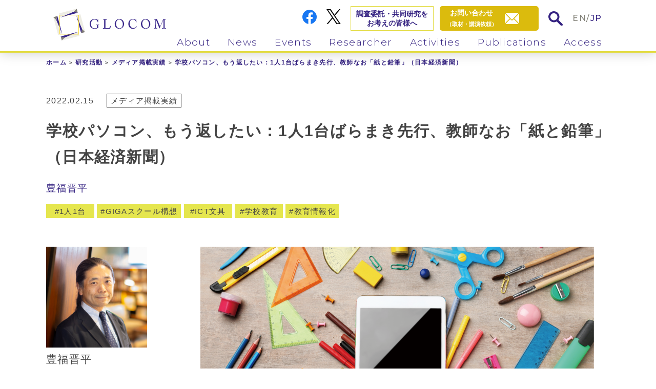

--- FILE ---
content_type: text/html; charset=UTF-8
request_url: https://www.glocom.ac.jp/activities/media/7610
body_size: 13500
content:
<!DOCTYPE html>
<html lang="ja">
<head>
  <meta charset="UTF-8">
<meta http-equiv="X-UA-Compatible" content="IE=edge">
<meta name="viewport" content="width=device-width, initial-scale=1">
<meta name="format-detection" content="telephone=no">
<!-- Global site tag (gtag.js) - Google Analytics -->
<script async src="https://www.googletagmanager.com/gtag/js?id=UA-3244449-6"></script>
<script>
  window.dataLayer = window.dataLayer || [];
  function gtag(){dataLayer.push(arguments);}
  gtag('js', new Date());

  gtag('config', 'UA-3244449-6');
</script>

<title>学校パソコン、もう返したい：1人1台ばらまき先行、教師なお「紙と鉛筆」（日本経済新聞） | 国際大学グローバル・コミュニケーション・センター</title>
<meta name="description" content="" />


  <!-- OG -->
  <meta property="og:title" content="学校パソコン、もう返したい：1人1台ばらまき先行、教師なお「紙と鉛筆」（日本経済新聞）">
  <meta property="og:type" content="website" />
  <meta property="og:description" content="タイトル 学校パソコン、もう返したい：1人1台ばらまき先行、教師なお「紙と鉛筆」 媒体名 日本経済新聞 掲載日 2022/02/15 URL https://www.nikkei.com/article/DGKKZO80 [&hellip;]">
      <meta property="og:image" content="">
    <meta property="og:site_name" content="国際大学グローバル・コミュニケーション・センター" />




<link rel="icon" href="/favicon.ico" type="image/vnd.microsoft.icon" />
<link href="https://fonts.googleapis.com/css2?family=Montserrat:ital,wght@0,300;0,400;0,500;0,600;0,700;1,300;1,400;1,500;1,600;1,700&display=swap" rel="stylesheet">
<link rel="stylesheet" href="/wp-content/themes/new_glocom/css/style.css">
  <meta name='robots' content='max-image-preview:large' />

<!-- All In One SEO Pack 3.7.1[555,570] -->
<meta name="description"  content="タイトル 学校パソコン、もう返したい：1人1台ばらまき先行、教師なお「紙と鉛筆」 媒体名 日本経済新聞 掲載日 2022/02/15 URL https://www.nikkei.com/article/DGKKZO80111240U2A210C2TL5000/" />

<script type="application/ld+json" class="aioseop-schema">{}</script>
<link rel="canonical" href="https://www.glocom.ac.jp/activities/media/7610" />
<!-- All In One SEO Pack -->
<link rel='dns-prefetch' href='//s.w.org' />
		<script type="text/javascript">
			window._wpemojiSettings = {"baseUrl":"https:\/\/s.w.org\/images\/core\/emoji\/13.0.1\/72x72\/","ext":".png","svgUrl":"https:\/\/s.w.org\/images\/core\/emoji\/13.0.1\/svg\/","svgExt":".svg","source":{"concatemoji":"https:\/\/www.glocom.ac.jp\/wp-includes\/js\/wp-emoji-release.min.js?ver=5.7.14"}};
			!function(e,a,t){var n,r,o,i=a.createElement("canvas"),p=i.getContext&&i.getContext("2d");function s(e,t){var a=String.fromCharCode;p.clearRect(0,0,i.width,i.height),p.fillText(a.apply(this,e),0,0);e=i.toDataURL();return p.clearRect(0,0,i.width,i.height),p.fillText(a.apply(this,t),0,0),e===i.toDataURL()}function c(e){var t=a.createElement("script");t.src=e,t.defer=t.type="text/javascript",a.getElementsByTagName("head")[0].appendChild(t)}for(o=Array("flag","emoji"),t.supports={everything:!0,everythingExceptFlag:!0},r=0;r<o.length;r++)t.supports[o[r]]=function(e){if(!p||!p.fillText)return!1;switch(p.textBaseline="top",p.font="600 32px Arial",e){case"flag":return s([127987,65039,8205,9895,65039],[127987,65039,8203,9895,65039])?!1:!s([55356,56826,55356,56819],[55356,56826,8203,55356,56819])&&!s([55356,57332,56128,56423,56128,56418,56128,56421,56128,56430,56128,56423,56128,56447],[55356,57332,8203,56128,56423,8203,56128,56418,8203,56128,56421,8203,56128,56430,8203,56128,56423,8203,56128,56447]);case"emoji":return!s([55357,56424,8205,55356,57212],[55357,56424,8203,55356,57212])}return!1}(o[r]),t.supports.everything=t.supports.everything&&t.supports[o[r]],"flag"!==o[r]&&(t.supports.everythingExceptFlag=t.supports.everythingExceptFlag&&t.supports[o[r]]);t.supports.everythingExceptFlag=t.supports.everythingExceptFlag&&!t.supports.flag,t.DOMReady=!1,t.readyCallback=function(){t.DOMReady=!0},t.supports.everything||(n=function(){t.readyCallback()},a.addEventListener?(a.addEventListener("DOMContentLoaded",n,!1),e.addEventListener("load",n,!1)):(e.attachEvent("onload",n),a.attachEvent("onreadystatechange",function(){"complete"===a.readyState&&t.readyCallback()})),(n=t.source||{}).concatemoji?c(n.concatemoji):n.wpemoji&&n.twemoji&&(c(n.twemoji),c(n.wpemoji)))}(window,document,window._wpemojiSettings);
		</script>
		<style type="text/css">
img.wp-smiley,
img.emoji {
	display: inline !important;
	border: none !important;
	box-shadow: none !important;
	height: 1em !important;
	width: 1em !important;
	margin: 0 .07em !important;
	vertical-align: -0.1em !important;
	background: none !important;
	padding: 0 !important;
}
</style>
	<link rel='stylesheet' id='wp-block-library-css'  href='https://www.glocom.ac.jp/wp-includes/css/dist/block-library/style.min.css?ver=5.7.14' type='text/css' media='all' />
<link rel='stylesheet' id='contact-form-7-css'  href='https://www.glocom.ac.jp/wp-content/plugins/contact-form-7/includes/css/styles.css?ver=5.2.2' type='text/css' media='all' />
<link rel='stylesheet' id='wp-pagenavi-css'  href='https://www.glocom.ac.jp/wp-content/plugins/wp-pagenavi/pagenavi-css.css?ver=2.70' type='text/css' media='all' />
<script type='text/javascript' src='https://www.glocom.ac.jp/wp-includes/js/jquery/jquery.min.js?ver=3.5.1' id='jquery-core-js'></script>
<script type='text/javascript' src='https://www.glocom.ac.jp/wp-includes/js/jquery/jquery-migrate.min.js?ver=3.3.2' id='jquery-migrate-js'></script>
<script type='text/javascript' id='wpstg-global-js-extra'>
/* <![CDATA[ */
var wpstg = {"nonce":"b4b4aa351e"};
/* ]]> */
</script>
<script type='text/javascript' src='https://www.glocom.ac.jp/wp-content/plugins/wp-staging/assets/js/dist/wpstg-blank-loader.min.js?ver=5.7.14' id='wpstg-global-js'></script>
<link rel="https://api.w.org/" href="https://www.glocom.ac.jp/wp-json/" /><link rel="alternate" type="application/json" href="https://www.glocom.ac.jp/wp-json/wp/v2/activities/7610" /><link rel="EditURI" type="application/rsd+xml" title="RSD" href="https://www.glocom.ac.jp/xmlrpc.php?rsd" />
<link rel="wlwmanifest" type="application/wlwmanifest+xml" href="https://www.glocom.ac.jp/wp-includes/wlwmanifest.xml" /> 
<link rel='shortlink' href='https://www.glocom.ac.jp/?p=7610' />
<link rel="alternate" type="application/json+oembed" href="https://www.glocom.ac.jp/wp-json/oembed/1.0/embed?url=https%3A%2F%2Fwww.glocom.ac.jp%2Factivities%2Fmedia%2F7610" />
<link rel="alternate" type="text/xml+oembed" href="https://www.glocom.ac.jp/wp-json/oembed/1.0/embed?url=https%3A%2F%2Fwww.glocom.ac.jp%2Factivities%2Fmedia%2F7610&#038;format=xml" />
</head>
<body class="fadeout">
  

  <header class="kasou">
  <div class="inner_box">

    <div class="logo">
      <a href="/"><img class="logo_img" src="/wp-content/themes/new_glocom/img/common/logo_icon.svg" alt="GLOCOM"><img class="logo_txt" src="/wp-content/themes/new_glocom/img/common/logo_txt.svg" alt="GLOCOM"></a>
    </div><!-- .logo -->

    <ul class="info">
      <li class="fb pc_img"><a href="https://www.facebook.com/glocom/" target="_blank"><img src="/wp-content/themes/new_glocom/img/common/facebook_icon.svg" alt="FaceBook"></a></li>
      <li class="tw pc_img"><a href="https://twitter.com/iuj_glocom" target="_blank"><img src="https://www.glocom.ac.jp/wp-content/themes/new_glocom/img/common/twitter_icon.svg" style="max-width: 100%;" alt="Twitter"></a></li>
      <li class="researcher pc_img"><a href="/research/">調査委託・共同研究を<br>お考えの皆様へ</a></li>
      <li class="mail"><a href="/contact/"><span class="pc_img txt" style="
    text-align: center;">お問い合わせ<br><span class="min">（取材・講演依頼）</span></span><span class="icon"><img src="/wp-content/themes/new_glocom/img/common/mail_icon02.svg" alt="contact"></span></a></li>
      <li class="search search_win_open"><a href="#" class="search_win_btn"><img src="/wp-content/themes/new_glocom/img/common/search_icon02.svg" alt="search"></a></li>
      <li class="lang en"><a href="/en/">EN</a>/<a class="active" href="/">JP</a></li>
    </ul>

        <nav id="gnav">
      <ul class="nav_list">
        <li><div class="link_box"><a class="en dd_btn" href="/about/our_philosophy/">About</a><span class="dd_btnplus"></span></div>
          <ul>
            <li><a href="/about/our_philosophy/">活動理念</a></li>
            <li><a href="/about/research_area/">研究領域</a></li>
            <li><a href="/about/organization_overview/">組織概要</a></li>
            <li><a href="/about/our_history/">沿革</a></li>
            <li><a href="/about/programs/">会員プログラム</a></li>
          </ul>
        </li>
        <li><div class="link_box"><a class="en dd_btn" href="/news/news/">News</a><span class="dd_btnplus"></span></div>
          <ul>
            <li><a href="/news/news/">ニュース</a></li>
            <li><a href="/news/mailmaga/">メルマガ<br><div class="small">GLOCOM Monthly Topics</div></a></li>
          </ul>
        </li>
        <li><div class="link_box"><a class="en dd_btn" href="/events/information/">Events</a><span class="dd_btnplus"></span></div>
          <ul>
            <li><a href="/events/information/">イベント案内</a></li>
            <li><a href="/events/report/">イベントレポート</a></li>
          </ul>
        </li>
        <li><div class="link_box"><a class="en dd_btn" href="/researcher/">Researcher</a><span class="dd_btnplus"></span></div>
          <ul>
            <li><a href="/researcher/">専任・併任研究員</a></li>
            <li><a href="/researcher/visiting/">客員教授・客員研究員</a></li>
            <li><a href="/researcher/fellow/">フェロー</a></li>
          </ul>
        </li>
        <li><div class="link_box"><a class="en dd_btn" href="/activities/">Activities</a><span class="dd_btnplus"></span></div>
          <ul>
            <li><a href="/activities/project/">プロジェクト</a></li>
            <li><a href="/activities/paper">学術論文</a></li>
            <li><a href="/activities/column/">コラム・執筆物</a></li>
            <li><a href="/activities/presentation/">講演・発表資料</a></li>
            <li><a href="/activities/media">メディア掲載実績</a></li>
            <li><a href="/activities/member/">委員活動</a></li>
          </ul>
        </li>
        <li><div class="link_box"><a class="en dd_btn" href="/publicity/">Publications</a><span class="dd_btnplus"></span></div>
          <ul>
            <li><a href="/publicity/opinion/">OPINION PAPER</a></li>
            <li><a href="/publicity/discussion">DISCUSSION PAPER</a></li>
            <li><a href="/publicity/review/">GLOCOM REVIEW</a></li>
            <li><a href="/publicity/books/">書籍</a></li>
            <li><a href="/publicity/chijo">智場</a></li>
          </ul>
        </li>
        <li><div class="link_box"><a class="en" href="/access/">Access</a></div></li>
      </ul>

      <ul class="info02 sp_disp">
        <li class="researcher"><a href="/research/">調査委託・共同研究を<br>お考えの皆様へ</a></li>
        <li class="fb"><a href="https://www.facebook.com/glocom/" target="_blank"><img src="/wp-content/themes/new_glocom/img/common/facebook_icon.svg" alt="FaceBook"></a></li>
        <li class="tw"><a href="https://twitter.com/iuj_glocom" target="_blank"><img style="max-width: 100%;" src="https://www.glocom.ac.jp/wp-content/themes/new_glocom/img/common/twitter_icon.svg" alt="X"></a></li>
      </ul>
    </nav>

    <div class="menu-trigger sp_disp">
      <span></span>
      <span></span>
      <span></span>
    </div>

  </div><!-- .inner_box -->
</header>


<div id="article_page" class="content_area kasou article">
  <div class="inner_box">

        <ul id="breadcrumb"><li><a href="/">ホーム</a></li><li><a href="/activities/">研究活動</a></li><li><a href="/activities/media/">メディア掲載実績</a></li><li><span>学校パソコン、もう返したい：1人1台ばらまき先行、教師なお「紙と鉛筆」（日本経済新聞）</span></li></ul><!-- #breadcrumb -->
          <div class="kasou_content_area article_page01">
                <div class="ttl_blc">
          <div class="info_line01">
                          <p class="date">2022.02.15</p>
            

                          <ul class="icon_list01">
                                  <li><a href="https://www.glocom.ac.jp/activities/media">メディア掲載実績</a></li>
                
              </ul><!-- .icon_list01 -->
            


            
            <ul class="icon_list02">
                                        </ul><!-- .icon_list02 -->
          </div><!-- .info_line01 -->
          <h1 class="ttl01">学校パソコン、もう返したい：1人1台ばらまき先行、教師なお「紙と鉛筆」（日本経済新聞）</h1>

          <ul class="resercher_list01">
                          <ul class="icon_list01">
                                                    <li><a href="/researcher/300">豊福晋平</a></li>
                              </ul><!-- .icon_list01 -->
                      </ul><!-- .resercher_list01 -->

                                          <ul class="tag">
                                                <li class="yellow"><a href="/tag/1%e4%ba%ba1%e5%8f%b0">1人1台</a></li>
                                  <li class="yellow"><a href="/tag/giga%e3%82%b9%e3%82%af%e3%83%bc%e3%83%ab%e6%a7%8b%e6%83%b3">GIGAスクール構想</a></li>
                                  <li class="yellow"><a href="/tag/ict%e6%96%87%e5%85%b7">ICT文具</a></li>
                                  <li class="yellow"><a href="/tag/%e5%ad%a6%e6%a0%a1%e6%95%99%e8%82%b2">学校教育</a></li>
                                  <li class="yellow"><a href="/tag/%e6%95%99%e8%82%b2%e6%83%85%e5%a0%b1%e5%8c%96">教育情報化</a></li>
                              
              
            </ul><!-- .tag -->
                  </div><!-- .ttl_blc -->
        <section class="cont01">
          <article>
                          <div class="eye_catch">
                <img width="768" height="432" src="https://www.glocom.ac.jp/wp-content/uploads/2021/03/gigaschool_1024x576s.png" class="attachment-full size-full wp-post-image" alt="" loading="lazy" srcset="https://www.glocom.ac.jp/wp-content/uploads/2021/03/gigaschool_1024x576s.png 768w, https://www.glocom.ac.jp/wp-content/uploads/2021/03/gigaschool_1024x576s-268x151.png 268w" sizes="(max-width: 768px) 100vw, 768px" />              </div>
                        <div class="wp_content">
              <table style="border-collapse: collapse; width: 100%; height: 56px;">
<tbody>
<tr style="height: 23px;">
<td style="width: 17.565%; height: 10px; background-color: #fcfbec;">タイトル</td>
<td style="width: 82.435%; height: 10px;">学校パソコン、もう返したい：1人1台ばらまき先行、教師なお「紙と鉛筆」</td>
</tr>
<tr style="height: 23px;">
<td style="width: 17.565%; height: 10px; background-color: #fcfbec;">媒体名</td>
<td style="width: 82.435%; height: 10px;">日本経済新聞</td>
</tr>
<tr style="height: 23px;">
<td style="width: 17.565%; height: 10px; background-color: #fcfbec;">掲載日</td>
<td style="width: 82.435%; height: 10px;">2022/02/15</td>
</tr>
<tr style="height: 23px;">
<td style="width: 17.565%; height: 10px; background-color: #fcfbec;">URL</td>
<td style="width: 82.435%; height: 10px;"><a href="https://www.nikkei.com/article/DGKKZO80111240U2A210C2TL5000/" rel="noopener" target="_blank">https://www.nikkei.com/article/DGKKZO80111240U2A210C2TL5000/</a></td>
</tr>
</tbody>
</table>
            </div><!-- .wp_content -->
                                          </article>
          <div class="prof_blc">
                          <ul class="list01">
                                                    
                  <li><a href="/researcher/300">
                                          <div class="img">
                        <img width="500" height="500" src="https://www.glocom.ac.jp/wp-content/uploads/2020/10/toyofuku_2024_500x500s.png" class="attachment-full size-full wp-post-image" alt="" loading="lazy" 豊福晋平="" srcset="https://www.glocom.ac.jp/wp-content/uploads/2020/10/toyofuku_2024_500x500s.png 500w, https://www.glocom.ac.jp/wp-content/uploads/2020/10/toyofuku_2024_500x500s-268x268.png 268w, https://www.glocom.ac.jp/wp-content/uploads/2020/10/toyofuku_2024_500x500s-150x150.png 150w" sizes="(max-width: 500px) 100vw, 500px" />                      </div>
                    
                    <div class="txt_box">
                      <h3>豊福晋平</h3>

                      
                                              <p class="txt01 textOverflow3line">
                          主幹研究員/准教授/修士（教育学）                        </p>
                                                                    <p class="txt02 textOverflow3line">教育情報化、学習者中心、社会的構成主義、ICT脱教具論、オープンデータ</p>
                                          </div><!-- .txt_box -->
                  </a></li>

                              </ul><!-- .list01 -->
                      </div><!-- .prof_blc -->

        </section><!-- .cont01 -->
      </div><!-- .kasou_content_area -->

    
  </div><!-- .inner_box -->

              <div class="achivement_blc">
        <div class="inner_box">
          <div class="ttl_blc02">
            <h2 class="en">See also...</h2>
            <p class="ttl_jp">関連ページ</p>
          </div><!-- .ttl_blc01 -->
          <ul class="artile_list">
                                                                                        <li>
                  <div class="img">
                    <a href="https://www.glocom.ac.jp/activities/media/8028" >
                      
                                              <img width="768" height="432" src="https://www.glocom.ac.jp/wp-content/uploads/2021/03/gigaschool_1024x576s.png" class="attachment-full size-full wp-post-image" alt="" loading="lazy" srcset="https://www.glocom.ac.jp/wp-content/uploads/2021/03/gigaschool_1024x576s.png 768w, https://www.glocom.ac.jp/wp-content/uploads/2021/03/gigaschool_1024x576s-268x151.png 268w" sizes="(max-width: 768px) 100vw, 768px" />                                          </a>
                  </div><!-- .img -->

                  <div class="info_line">
                    <p class="date">2022.06.01</p>

                                                              <ul class="info_list">
                                                  <li class="cat"><a href="https://www.glocom.ac.jp/activities/media">メディア掲載実績</a></li>
                                                <li class="new"><span>NEW</span></li>
                      </ul><!-- .info_list -->
                                      </div><!-- .info_line -->
                  <h3><a href="https://www.glocom.ac.jp/activities/media/8028" >教育DXによる子供の学びの行方は、日本と世界の現状と未来（ReseEd）</a></h3>
                                      <ul class="kenkyus_list">
                                                                      <li><a href="/researcher/300">豊福晋平</a></li>
                                          </ul><!-- .icon_list01 -->
                                                                        
                    <ul class="tag">
                                                                                                    <li class="yellow"><a href="/tag/1%e4%ba%ba1%e5%8f%b0">1人1台</a></li>
                                                                                                        <li class="yellow"><a href="/tag/dx">DX</a></li>
                                                                                                        <li class="yellow"><a href="/tag/giga%e3%82%b9%e3%82%af%e3%83%bc%e3%83%ab%e6%a7%8b%e6%83%b3">GIGAスクール構想</a></li>
                                                                                                        <li class="yellow"><a href="/tag/%e3%83%87%e3%82%b8%e3%82%bf%e3%83%ab%e3%83%bb%e3%82%b7%e3%83%86%e3%82%a3%e3%82%ba%e3%83%b3%e3%82%b7%e3%83%83%e3%83%97">デジタル・シティズンシップ</a></li>
                                                                                                        <li class="yellow"><a href="/tag/%e6%95%99%e8%82%b2">教育</a></li>
                                                                                                        <li class="yellow"><a href="/tag/%e6%95%99%e8%82%b2%e6%83%85%e5%a0%b1%e5%8c%96">教育情報化</a></li>
                                                                        
                                            
                    </ul><!-- .tag -->
                                  </li>
                                                              <li>
                  <div class="img">
                    <a href="https://www.glocom.ac.jp/activities/media/8480" >
                      
                                              <img width="1024" height="576" src="https://www.glocom.ac.jp/wp-content/uploads/2022/10/FuLL_eyecatch_1024_576.png" class="attachment-full size-full wp-post-image" alt="" loading="lazy" srcset="https://www.glocom.ac.jp/wp-content/uploads/2022/10/FuLL_eyecatch_1024_576.png 1024w, https://www.glocom.ac.jp/wp-content/uploads/2022/10/FuLL_eyecatch_1024_576-268x151.png 268w, https://www.glocom.ac.jp/wp-content/uploads/2022/10/FuLL_eyecatch_1024_576-768x432.png 768w" sizes="(max-width: 1024px) 100vw, 1024px" />                                          </a>
                  </div><!-- .img -->

                  <div class="info_line">
                    <p class="date">2022.11.10</p>

                                                              <ul class="info_list">
                                                  <li class="cat"><a href="https://www.glocom.ac.jp/activities/media">メディア掲載実績</a></li>
                                                <li class="new"><span>NEW</span></li>
                      </ul><!-- .info_list -->
                                      </div><!-- .info_line -->
                  <h3><a href="https://www.glocom.ac.jp/activities/media/8480" >GLOCOMがFuture Learning Labを設立してデジタルシティズンシップなどの教材開発へ（日経BP　教育とICT Online）</a></h3>
                                      <ul class="kenkyus_list">
                                                                      <li><a href="/researcher/164">小林奈穂</a></li>
                                                                      <li><a href="/researcher/300">豊福晋平</a></li>
                                          </ul><!-- .icon_list01 -->
                                                                        
                    <ul class="tag">
                                                                                                    <li class="yellow"><a href="/tag/1%e4%ba%ba1%e5%8f%b0">1人1台</a></li>
                                                                                                        <li class="yellow"><a href="/tag/giga%e3%82%b9%e3%82%af%e3%83%bc%e3%83%ab%e6%a7%8b%e6%83%b3">GIGAスクール構想</a></li>
                                                                                                        <li class="yellow"><a href="/tag/%e3%83%87%e3%82%b8%e3%82%bf%e3%83%ab%e3%83%bb%e3%82%b7%e3%83%86%e3%82%a3%e3%82%ba%e3%83%b3%e3%82%b7%e3%83%83%e3%83%97">デジタル・シティズンシップ</a></li>
                                                                                                        <li class="yellow"><a href="/tag/%e6%95%99%e8%82%b2%e6%83%85%e5%a0%b1%e5%8c%96">教育情報化</a></li>
                                                                        
                                                                        <li class="purple"><a href="/reserch_menu/full">FuLL</a></li>
                                                                    
                    </ul><!-- .tag -->
                                  </li>
                                                              <li>
                  <div class="img">
                    <a href="https://www.glocom.ac.jp/activities/column/9067" >
                      
                                              <img width="640" height="360" src="https://www.glocom.ac.jp/wp-content/uploads/2022/06/sns_communication_1024x576s.jpg" class="attachment-full size-full wp-post-image" alt="" loading="lazy" srcset="https://www.glocom.ac.jp/wp-content/uploads/2022/06/sns_communication_1024x576s.jpg 640w, https://www.glocom.ac.jp/wp-content/uploads/2022/06/sns_communication_1024x576s-268x151.jpg 268w" sizes="(max-width: 640px) 100vw, 640px" />                                          </a>
                  </div><!-- .img -->

                  <div class="info_line">
                    <p class="date">2023.08.09</p>

                                                              <ul class="info_list">
                                                  <li class="cat"><a href="https://www.glocom.ac.jp/activities/column">コラム・執筆物</a></li>
                                                <li class="new"><span>NEW</span></li>
                      </ul><!-- .info_list -->
                                      </div><!-- .info_line -->
                  <h3><a href="https://www.glocom.ac.jp/activities/column/9067" >「デジタル・シティズンシップ教育」で 情報過多社会を健やかに生きる（FQ Kids <2023年夏号>）</a></h3>
                                      <ul class="kenkyus_list">
                                                                      <li><a href="/researcher/300">豊福晋平</a></li>
                                          </ul><!-- .icon_list01 -->
                                                                        
                    <ul class="tag">
                                                                                                    <li class="yellow"><a href="/tag/1%e4%ba%ba1%e5%8f%b0">1人1台</a></li>
                                                                                                        <li class="yellow"><a href="/tag/giga%e3%82%b9%e3%82%af%e3%83%bc%e3%83%ab%e6%a7%8b%e6%83%b3">GIGAスクール構想</a></li>
                                                                                                        <li class="yellow"><a href="/tag/%e3%82%a4%e3%83%b3%e3%82%bf%e3%83%bc%e3%83%8d%e3%83%83%e3%83%88%e7%a4%be%e4%bc%9a">インターネット社会</a></li>
                                                                                                        <li class="yellow"><a href="/tag/%e3%83%87%e3%82%b8%e3%82%bf%e3%83%ab%e3%83%bb%e3%82%b7%e3%83%86%e3%82%a3%e3%82%ba%e3%83%b3%e3%82%b7%e3%83%83%e3%83%97">デジタル・シティズンシップ</a></li>
                                                                                                        <li class="yellow"><a href="/tag/%e3%83%87%e3%82%b8%e3%82%bf%e3%83%ab%e7%a4%be%e4%bc%9a">デジタル社会</a></li>
                                                                                                        <li class="yellow"><a href="/tag/%e3%83%8d%e3%83%83%e3%83%88%e3%83%aa%e3%83%86%e3%83%a9%e3%82%b7%e3%83%bc">ネットリテラシー</a></li>
                                                                                                        <li class="yellow"><a href="/tag/%e3%83%a1%e3%83%87%e3%82%a3%e3%82%a2%e3%83%aa%e3%83%86%e3%83%a9%e3%82%b7%e3%83%bc">メディアリテラシー</a></li>
                                                                                                        <li class="yellow"><a href="/tag/%e6%95%99%e8%82%b2%e6%83%85%e5%a0%b1%e5%8c%96">教育情報化</a></li>
                                                                        
                                            
                    </ul><!-- .tag -->
                                  </li>
                                                  </ul><!-- .artile_list -->
        </div><!-- .inner_box -->
      </div><!-- .achivement_blc -->
    </div><!-- .content_area -->

<div class="sns__container">
  <li><iframe src="https://www.facebook.com/plugins/share_button.php?href=https://www.glocom.ac.jp/activities/media/7610&layout=button&size=small&width=69&height=20&appId" width="92" height="20" style="border:none;overflow:hidden" scrolling="no" frameborder="0" allowTransparency="true" allow="encrypted-media"></iframe></li>
  <li><a href="https://twitter.com/share?ref_src=twsrc%5Etfw" class="twitter-share-button" data-show-count="false" data-via="iuj_glocom">Tweet</a><script async src="https://platform.twitter.com/widgets.js" charset="utf-8"></script></li>
</div>


<footer>
  <div class="footer_cont02">
    <div class="inner_box">
      <div class="link01">
        <a href="/contact/">お問い合わせ</a>／<a href="/privacy/">プライバシーポリシー</a>
      </div><!-- .link01 -->
      <p class="copy">Copyright © GLOCOM</p>
      <div class="link02">
        <a href="https://www.iuj.ac.jp/jp/" target="_blank"><img src="/wp-content/themes/new_glocom/img/common/footer_logo02.png" alt="GLOCOM"></a>
      </div><!-- .link01 -->
    </div><!-- .inner_box -->
  </div><!-- .footer_cont02 -->
</footer>

<div id="totop"><a href="#" class="totop_btn01"><img src="/wp-content/themes/new_glocom/img/common/totop_icon01.svg" alt="totop"></a></div>

<div class="search_window">
  <div class="search_window_inner">
    <div class="search_box">
      <div class="search_box_inner">
        <div class="search_box_inner_inner">
          <div class="search_close_btn">
            <img src="/wp-content/themes/new_glocom/img/common/search_icon_close01.svg" alt="閉じる">
          </div>
          <div class="ttl_box">
            <h2 class="en">Search</h2>
            <p class="ttl_jp">コンテンツ検索</p>
          </div><!-- .ttl_box -->
          <form method="get" action="https://www.glocom.ac.jp/" >
            <div class="input_box01">
              <input type="text" name="s" placeholder="フリーワード検索"><button><img src="/wp-content/themes/new_glocom/img/common/search_icon02.svg"></button>
            </div><!-- .input_box01 -->
          </form>
          <p class="note">選択の上、検索してください</p>

          
          <ul class="search_list sp_disp">
                          <li class="keyword">キーワード</li>
                                      <li class="resercher disactive">研究者</li>
                                      <li class="reserch disactive">リサーチ<br>メニュー</li>
                      </ul>

                      <div class="tag_box">
              <h3 class="ttl01">キーワード</h3>
              <ul class="tag_list tag">
                                                    <li class="yellow"><a href="/tag/%e3%83%87%e3%82%b8%e3%82%bf%e3%83%ab%e3%83%88%e3%83%a9%e3%83%b3%e3%82%b9%e3%83%95%e3%82%a9%e3%83%bc%e3%83%a1%e3%83%bc%e3%82%b7%e3%83%a7%e3%83%b3">デジタルトランスフォーメーション</a></li>
                                                    <li class="yellow"><a href="/tag/%e3%83%87%e3%83%bc%e3%82%bf%e5%88%a9%e6%b4%bb%e7%94%a8">データ利活用</a></li>
                                                    <li class="yellow"><a href="/tag/%e3%83%87%e3%83%bc%e3%82%bf%e6%b4%bb%e7%94%a8">データ活用</a></li>
                                                    <li class="yellow"><a href="/tag/%e3%83%95%e3%82%a7%e3%82%a4%e3%82%af%e3%83%8b%e3%83%a5%e3%83%bc%e3%82%b9">フェイクニュース</a></li>
                                                    <li class="yellow"><a href="/tag/%e6%96%b0%e5%9e%8b%e3%82%b3%e3%83%ad%e3%83%8a%e3%82%a6%e3%82%a4%e3%83%ab%e3%82%b9">新型コロナウイルス</a></li>
                                                    <li class="yellow"><a href="/tag/%e3%83%87%e3%82%b8%e3%82%bf%e3%83%ab%e3%83%95%e3%82%a1%e3%83%96%e3%83%aa%e3%82%b1%e3%83%bc%e3%82%b7%e3%83%a7%e3%83%b3">デジタルファブリケーション</a></li>
                                                    <li class="yellow"><a href="/tag/%e6%95%99%e8%82%b2%e6%83%85%e5%a0%b1%e5%8c%96">教育情報化</a></li>
                                                    <li class="yellow"><a href="/tag/%e3%83%87%e3%82%b8%e3%82%bf%e3%83%ab%e3%83%bb%e3%82%b7%e3%83%86%e3%82%a3%e3%82%ba%e3%83%b3%e3%82%b7%e3%83%83%e3%83%97">デジタル・シティズンシップ</a></li>
                                                    <li class="yellow"><a href="/tag/%e3%83%a1%e3%82%bf%e8%a6%b3%e5%85%89">メタ観光</a></li>
                                                    <li class="yellow"><a href="/tag/%e3%82%b9%e3%83%9e%e3%83%bc%e3%83%88%e3%82%b7%e3%83%86%e3%82%a3">スマートシティ</a></li>
                                                    <li class="yellow"><a href="/tag/%e7%81%bd%e5%ae%b3%e5%af%be%e5%bf%9c">災害対応</a></li>
                                                    <li class="yellow"><a href="/tag/%e7%81%bd%e5%ae%b3">災害</a></li>
                                                    <li class="yellow"><a href="/tag/%e3%82%aa%e3%83%bc%e3%83%97%e3%83%b3%e3%83%87%e3%83%bc%e3%82%bf">オープンデータ</a></li>
                                                    <li class="yellow"><a href="/tag/%e3%83%91%e3%83%bc%e3%82%bd%e3%83%8a%e3%83%ab%e3%83%87%e3%83%bc%e3%82%bf">パーソナルデータ</a></li>
                                                    <li class="yellow"><a href="/tag/%e3%82%b9%e3%83%86%e3%83%bc%e3%82%af%e3%83%9b%e3%83%ab%e3%83%80%e3%83%bc%e9%80%a3%e6%90%ba">ステークホルダー連携</a></li>
                                                    <li class="yellow"><a href="/tag/%e3%83%93%e3%83%83%e3%82%b0%e3%83%87%e3%83%bc%e3%82%bf">ビッグデータ</a></li>
                                                    <li class="yellow"><a href="/tag/%e3%82%bd%e3%83%bc%e3%82%b7%e3%83%a3%e3%83%ab%e3%83%a1%e3%83%87%e3%82%a3%e3%82%a2">ソーシャルメディア</a></li>
                                                    <li class="yellow"><a href="/tag/%e3%83%8d%e3%83%83%e3%83%88%e7%82%8e%e4%b8%8a">ネット炎上</a></li>
                                                    <li class="yellow"><a href="/tag/%e8%a6%b3%e5%85%89">観光</a></li>
                                                    <li class="yellow"><a href="/tag/%e3%83%97%e3%83%a9%e3%83%83%e3%83%88%e3%83%95%e3%82%a9%e3%83%bc%e3%83%a0">プラットフォーム</a></li>
                                                    <li class="yellow"><a href="/tag/%e5%85%b1%e7%94%9f%e3%83%bb%e5%8d%94%e5%83%8d">共生・協働</a></li>
                                                    <li class="yellow"><a href="/tag/%e7%b5%84%e7%b9%94%e3%83%9e%e3%83%8d%e3%82%b8%e3%83%a1%e3%83%b3%e3%83%88">組織マネジメント</a></li>
                                                    <li class="yellow"><a href="/tag/sns">SNS</a></li>
                                                    <li class="yellow"><a href="/tag/%e3%82%a4%e3%83%b3%e3%82%bf%e3%83%bc%e3%83%8d%e3%83%83%e3%83%88%e7%a4%be%e4%bc%9a">インターネット社会</a></li>
                                                    <li class="yellow"><a href="/tag/%e6%96%87%e5%8c%96">文化</a></li>
                                                    <li class="yellow"><a href="/tag/%e3%82%aa%e3%83%bc%e3%83%97%e3%83%b3%e3%82%a4%e3%83%8e%e3%83%99%e3%83%bc%e3%82%b7%e3%83%a7%e3%83%b3">オープンイノベーション</a></li>
                                                    <li class="yellow"><a href="/tag/%e3%82%b3%e3%83%b3%e3%83%97%e3%83%a9%e3%82%a4%e3%82%a2%e3%83%b3%e3%82%b9">コンプライアンス</a></li>
                                                    <li class="yellow"><a href="/tag/%e3%82%af%e3%83%aa%e3%82%a8%e3%82%a4%e3%83%86%e3%82%a3%e3%83%93%e3%83%86%e3%82%a3">クリエイティビティ</a></li>
                                                    <li class="yellow"><a href="/tag/%e7%b5%84%e7%b9%94%e3%81%ae%e5%89%b5%e9%80%a0%e6%80%a7">組織の創造性</a></li>
                                                    <li class="yellow"><a href="/tag/%e4%ba%ba%e5%b7%a5%e7%9f%a5%e8%83%bd">人工知能</a></li>
                              </ul><!-- .tag_list -->
            </div><!-- .tag_box -->
          
          <div class="search_row">
            <div class="researcher_box sp_hidden">
              <h3 class="ttl01">研究者</h3>
                              <ul class="tag_list tag">
                                                          <li class="blue"><a href="/resercher_tag/%e6%b8%a1%e8%be%ba%e6%99%ba%e6%9a%81">渡辺智暁</a></li>
                                                          <li class="blue"><a href="/resercher_tag/%e8%b1%8a%e7%a6%8f%e6%99%8b%e5%b9%b3">豊福晋平</a></li>
                                                          <li class="blue"><a href="/resercher_tag/%e6%ab%bb%e4%ba%95%e7%be%8e%e7%a9%82%e5%ad%90">櫻井美穂子</a></li>
                                                          <li class="blue"><a href="/resercher_tag/%e5%b1%b1%e5%8f%a3%e7%9c%9f%e4%b8%80">山口真一</a></li>
                                                          <li class="blue"><a href="/resercher_tag/%e4%bc%8a%e8%97%a4%e5%b0%86%e4%ba%ba">伊藤将人</a></li>
                                                          <li class="blue"><a href="/resercher_tag/%e9%80%a2%e5%9d%82%e8%a3%95%e7%b4%80%e5%ad%90">逢坂裕紀子</a></li>
                                                          <li class="blue"><a href="/resercher_tag/%e5%b0%8f%e6%9e%97%e5%a5%88%e7%a9%82">小林奈穂</a></li>
                                                          <li class="blue"><a href="/resercher_tag/%e8%8f%8a%e5%9c%b0%e6%98%a0%e8%bc%9d">菊地映輝</a></li>
                                                          <li class="blue"><a href="/resercher_tag/%e5%ba%84%e5%8f%b8%e6%98%8c%e5%bd%a6">庄司昌彦</a></li>
                                                          <li class="blue"><a href="/resercher_tag/%e7%a0%82%e7%94%b0%e8%96%ab">砂田薫</a></li>
                                                          <li class="blue"><a href="/resercher_tag/%e6%96%b0%e8%b0%b7%e9%9a%86">新谷隆</a></li>
                                                          <li class="blue"><a href="/resercher_tag/%e9%ab%98%e6%9c%a8%e8%81%a1%e4%b8%80%e9%83%8e">高木聡一郎</a></li>
                                                          <li class="blue"><a href="/resercher_tag/%e7%94%b0%e4%b8%ad%e8%be%b0%e9%9b%84">田中辰雄</a></li>
                                                          <li class="blue"><a href="/resercher_tag/%e5%89%8d%e5%b7%9d%e5%be%b9">前川徹</a></li>
                                                          <li class="blue"><a href="/resercher_tag/%e4%b8%ad%e8%a5%bf%e5%b4%87%e6%96%87">中西崇文</a></li>
                                                          <li class="blue"><a href="/resercher_tag/%e5%b2%a1%e7%94%b0%e9%be%8d%e5%a4%aa%e9%83%8e">岡田龍太郎</a></li>
                                                          <li class="blue"><a href="/resercher_tag/%e5%a4%a7%e5%b7%9d%e5%86%85%e7%9b%b4%e5%ad%90">大川内直子</a></li>
                                                          <li class="blue"><a href="/resercher_tag/%e9%9d%92%e6%9c%a8%e5%bf%97%e4%bf%9d%e5%ad%90">青木志保子</a></li>
                                                          <li class="blue"><a href="/resercher_tag/%e4%ba%95%e4%b8%8a%e7%b5%b5%e7%90%86">井上絵理</a></li>
                                                          <li class="blue"><a href="/resercher_tag/%e6%9d%b1%e5%af%8c%e5%bd%a6">東富彦</a></li>
                                                          <li class="blue"><a href="/resercher_tag/%e5%8a%a0%e8%97%a4%e5%89%b5%e5%a4%aa">加藤創太</a></li>
                                                          <li class="blue"><a href="/resercher_tag/%e9%87%8e%e6%9d%91%e6%81%ad%e5%bd%a6">野村恭彦</a></li>
                                                          <li class="blue"><a href="/resercher_tag/%e6%9d%91%e4%b8%8a%e5%ba%b7%e4%ba%8c%e9%83%8e">村上康二郎</a></li>
                                                          <li class="blue"><a href="/resercher_tag/adam-peake">Adam Peake</a></li>
                                  </ul><!-- .tag_list -->
                          </div><!-- .tag_box -->

            <div class="research_box sp_hidden">
              <h3 class="ttl01">リサーチメニュー</h3>
                              <ul class="tag_list tag">
                                                          <li class="purple"><a href="/reserch_menu/%e5%a7%94%e8%a8%97%e7%a0%94%e7%a9%b6">委託研究</a></li>
                                                          <li class="purple"><a href="/reserch_menu/%e5%85%b1%e5%90%8c%e7%a0%94%e7%a9%b6">共同研究</a></li>
                                                          <li class="purple"><a href="/reserch_menu/glocom%e5%85%ad%e6%9c%ac%e6%9c%a8%e4%bc%9a%e8%ad%b0">GLOCOM六本木会議</a></li>
                                                          <li class="purple"><a href="/reserch_menu/innovation-nippon">Innovation Nippon</a></li>
                                                          <li class="purple"><a href="/reserch_menu/%e3%82%aa%e3%83%bc%e3%83%97%e3%83%b3%e3%83%aa%e3%82%b5%e3%83%bc%e3%83%81%e3%83%bb%e3%82%b7%e3%83%b3%e3%83%9d%e3%82%b8%e3%82%a6%e3%83%a0">オープンリサーチ・シンポジウム</a></li>
                                                          <li class="purple"><a href="/reserch_menu/%e5%85%ac%e9%96%8b%e3%82%b3%e3%83%ad%e3%82%ad%e3%82%a6%e3%83%a0">公開コロキウム</a></li>
                                                          <li class="purple"><a href="/reserch_menu/%e7%a0%94%e7%a9%b6%e3%83%af%e3%83%bc%e3%82%af%e3%82%b7%e3%83%a7%e3%83%83%e3%83%97">研究ワークショップ</a></li>
                                                          <li class="purple"><a href="/reserch_menu/%e3%82%bb%e3%83%9f%e3%83%8a%e3%83%bc%ef%bc%8f%e3%83%af%e3%83%bc%e3%82%af%e3%82%b7%e3%83%a7%e3%83%83%e3%83%97">セミナー／ワークショップ</a></li>
                                                          <li class="purple"><a href="/reserch_menu/%e4%bc%9a%e5%93%a1%e3%83%97%e3%83%ad%e3%82%b0%e3%83%a9%e3%83%a0">会員プログラム</a></li>
                                                          <li class="purple"><a href="/reserch_menu/%e5%85%ac%e7%9a%84%e4%ba%8b%e6%a5%ad">公的事業</a></li>
                                                          <li class="purple"><a href="/reserch_menu/%e8%87%aa%e4%b8%bb%e3%83%97%e3%83%ad%e3%82%b8%e3%82%a7%e3%82%af%e3%83%88">自主プロジェクト</a></li>
                                  </ul><!-- .tag_list -->
                          </div><!-- .research_box -->


          </div><!-- .search_row -->
        </div><!-- .search_box_inner_inner -->
      </div><!-- .search_box_inner -->
    </div><!-- .search_box -->
  </div><!-- .search_window_inner -->
  <div class="search_bg"></div>
</div>
<div id="loader-bg"></div>
<script src="https://ajax.googleapis.com/ajax/libs/jquery/3.5.1/jquery.min.js"></script>
<script src="/wp-content/themes/new_glocom/js/common.js"></script>
<script src="/wp-content/themes/new_glocom/js/jquery.textOverflowEllipsis.js"></script>
<script type='text/javascript' id='contact-form-7-js-extra'>
/* <![CDATA[ */
var wpcf7 = {"apiSettings":{"root":"https:\/\/www.glocom.ac.jp\/wp-json\/contact-form-7\/v1","namespace":"contact-form-7\/v1"}};
/* ]]> */
</script>
<script type='text/javascript' src='https://www.glocom.ac.jp/wp-content/plugins/contact-form-7/includes/js/scripts.js?ver=5.2.2' id='contact-form-7-js'></script>
<script type='text/javascript' src='https://www.glocom.ac.jp/wp-includes/js/wp-embed.min.js?ver=5.7.14' id='wp-embed-js'></script>
</body>
</html>


--- FILE ---
content_type: image/svg+xml
request_url: https://www.glocom.ac.jp/wp-content/themes/new_glocom/img/common/logo_icon.svg
body_size: 2136
content:
<?xml version="1.0" encoding="utf-8"?>
<!-- Generator: Adobe Illustrator 25.0.0, SVG Export Plug-In . SVG Version: 6.00 Build 0)  -->
<svg version="1.1" id="レイヤー_1" xmlns="http://www.w3.org/2000/svg" xmlns:xlink="http://www.w3.org/1999/xlink" x="0px"
	 y="0px" viewBox="0 0 113.4 113.1" style="enable-background:new 0 0 113.4 113.1;" xml:space="preserve">
<style type="text/css">
	.st0{fill:none;}
	.st1{fill:#39278A;}
	.st2{fill:#7F7B77;}
	.st3{fill:#EEEDE4;}
	.st4{fill:#F8D000;}
</style>
<g>
	<polygon class="st0" points="84.3,23.4 54,23.4 24.2,31.3 23.8,30 23.8,60 31.6,89.2 29.7,89.7 59.7,89.7 89.5,81.8 90.2,84.2 
		90.2,53.1 82.4,23.9 	"/>
	<polygon class="st1" points="54,23.4 42.9,23.4 24.2,31.3 	"/>
	<polygon class="st1" points="59.2,22 87.3,14.4 72.7,10.6 46.1,22 	"/>
	<polygon class="st2" points="83.4,0 72.7,10.6 87.3,14.4 	"/>
	<polygon class="st3" points="67.6,91.1 41,102.5 30.3,113.1 93.4,96.2 91.6,89.4 91.6,91.1 	"/>
	<polygon class="st3" points="70.8,89.7 90.2,89.7 90.2,84.2 89.5,81.8 	"/>
	<polygon class="st2" points="30.3,113.1 41,102.5 26.4,98.7 	"/>
	<polygon class="st1" points="90.2,53.1 90.2,42.2 82.4,23.9 	"/>
	<polygon class="st1" points="91.6,58.3 99.3,87 103.1,72.4 91.6,45.5 	"/>
	<polygon class="st2" points="113.7,83.1 103.1,72.4 99.3,87 	"/>
	<polygon class="st3" points="22.4,67.6 10.9,40.7 0.3,30 17.2,93.1 24.5,91.1 22.4,91.1 	"/>
	<polygon class="st3" points="23.8,70.9 23.8,89.7 29.7,89.7 31.6,89.2 	"/>
	<polygon class="st3" points="46.1,22 72.7,10.6 83.4,0 20.3,16.9 22.4,24.8 22.4,22 	"/>
	<polygon class="st3" points="42.9,23.4 23.8,23.4 23.8,30 24.2,31.3 	"/>
	<polygon class="st1" points="54.5,91.1 26.4,98.7 41,102.5 67.6,91.1 	"/>
	<polygon class="st1" points="59.7,89.7 70.8,89.7 89.5,81.8 	"/>
	<polygon class="st3" points="96.8,20 89.5,22 91.6,22 91.6,45.5 103.1,72.4 113.7,83.1 	"/>
	<polygon class="st3" points="84.3,23.4 82.4,23.9 90.2,42.2 90.2,23.4 	"/>
	<polygon class="st1" points="23.8,60 23.8,70.9 31.6,89.2 	"/>
	<polygon class="st1" points="22.4,54.8 14.7,26.1 10.9,40.7 22.4,67.6 	"/>
	<polygon class="st2" points="0.3,30 10.9,40.7 14.7,26.1 	"/>
	<path class="st4" d="M22.4,22v69.2h69.2V22H22.4z M90.2,89.7H23.8V23.4h66.4V89.7z"/>
</g>
</svg>


--- FILE ---
content_type: image/svg+xml
request_url: https://www.glocom.ac.jp/wp-content/themes/new_glocom/img/common/mail_icon02.svg
body_size: 942
content:
<?xml version="1.0" encoding="utf-8"?>
<!-- Generator: Adobe Illustrator 25.3.1, SVG Export Plug-In . SVG Version: 6.00 Build 0)  -->
<svg version="1.1" id="Layer_1" xmlns="http://www.w3.org/2000/svg" xmlns:xlink="http://www.w3.org/1999/xlink" x="0px" y="0px"
	 viewBox="0 0 332.4 250" style="enable-background:new 0 0 332.4 250;" xml:space="preserve">
<style type="text/css">
	.st0{fill:#FFFFFF;}
</style>
<g>
	<path class="st0" d="M124.6,113.6L13.8,3.4C17.7,1.2,22.2,0,27,0h278.4c4.8,0,9.3,1.2,13.2,3.4L207.8,113.6l-13.2,13.1L172.2,149
		c-2.1,2.1-4.7,2.5-6,2.5s-3.8-0.3-6-2.5L124.6,113.6z"/>
	<path class="st0" d="M111.5,126.7L2.7,234.8C1,231.3,0,227.3,0,223.1V26.9c0-3.3,0.6-6.4,1.7-9.3L111.5,126.7z"/>
	<path class="st0" d="M207.8,139.8l108.5,107.9c-3.3,1.5-7,2.3-10.9,2.3H27c-3.9,0-7.6-0.8-10.9-2.3l108.5-107.9l22.5,22.3
		c5.3,5.2,12.2,7.9,19.1,7.9c6.9,0,13.8-2.6,19.1-7.9L207.8,139.8z"/>
	<path class="st0" d="M332.4,26.9v196.2c0,4.2-1,8.2-2.7,11.7L221,126.7L330.8,17.5C331.8,20.5,332.4,23.6,332.4,26.9z"/>
</g>
</svg>
